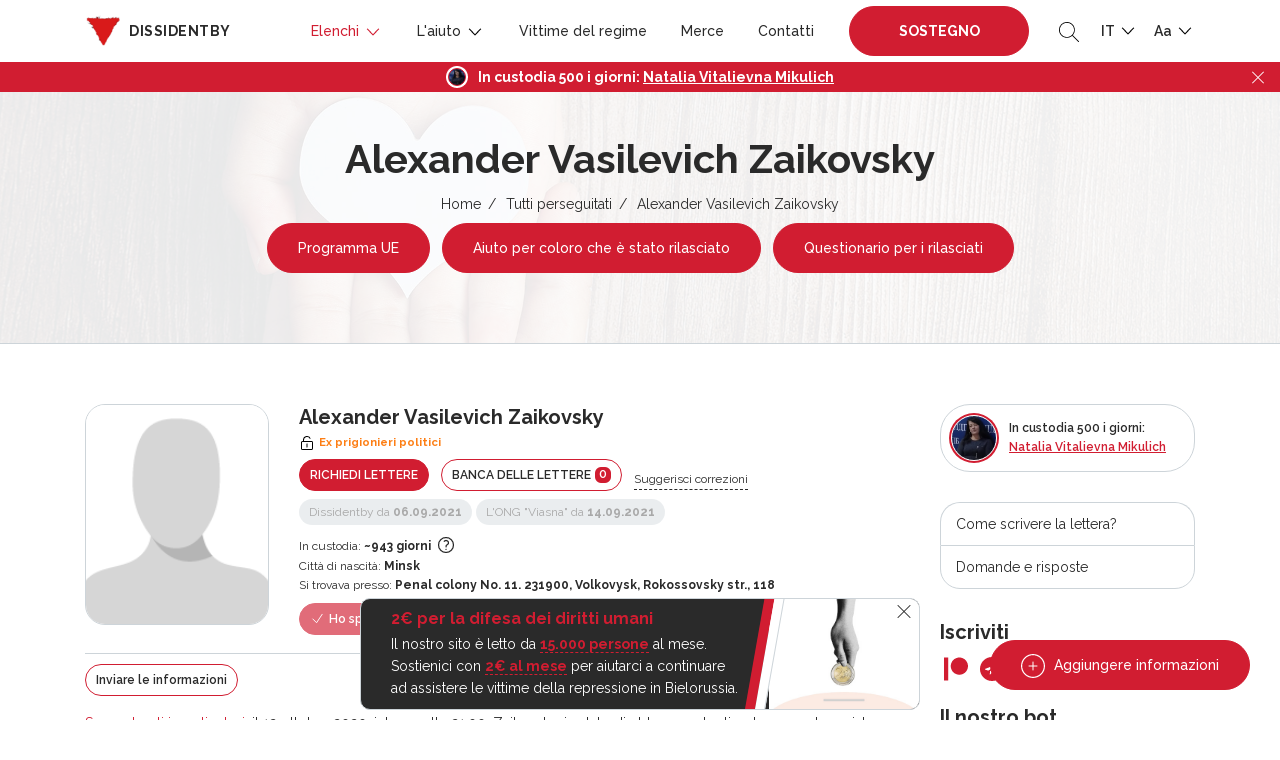

--- FILE ---
content_type: text/html; charset=UTF-8
request_url: https://dissidentby.com/it/prisoners/aleksandr-vasilevich-zaikovskii
body_size: 15591
content:
<!DOCTYPE html>
<html lang="it">
<head>
    <meta charset="utf-8">
    <meta name="viewport" content="width=device-width, initial-scale=1, maximum-scale=1.0, user-scalable=0">

    <!-- CSRF Token -->
    <meta name="csrf-token" content="GS5weS0ciyYuDeedoejE5OQQNW6pKRGjh7k6eW0c">

    <title>Alexander Vasilevich Zaikovsky — Dissidentby</title>
    <meta name="description" itemprop="description" content="Secondo gli investigatori, il 12 ottobre 2020, intorno alle 21:00, Zaikovsky, in stato di ebbrezza alcolica, ha opposto resistenza agli agenti di polizia in viale Dzerzhinsky con altre persone non identificate, li ha minacciati con violenza e ha lanciato un bicchiere di birra verso l&#039;autobus della polizia. .
Non ha ammesso la sua colpevolezza nel crimine.
Il 20 ottobre 2022, nella colonia n. 2, l&#039;esame del caso contro Alexander ai sensi della parte 1 dell&#039;art. 411 del codice penale della Repubblica di Bielorussia
Nel dicembre 2023 è stato rilasciato allo scadere della pena.">
    <meta name="keywords" itemprop="keywords" content="">
    <link rel="canonical" href="https://dissidentby.com/it/prisoners/aleksandr-vasilevich-zaikovskii"/>

    <link rel="preconnect" href="https://fonts.googleapis.com">
    <link rel="preconnect" href="https://fonts.gstatic.com" crossorigin>
    <link href="https://fonts.googleapis.com/css2?family=Raleway:wght@300;400;500;600;700&display=swap" rel="stylesheet">

    <meta property="og:title" content="Alexander Vasilevich Zaikovsky — Dissidentby" />
    <meta property="og:type" content="website" />
    <meta property="og:url" content="https://dissidentby.com/it/prisoners/aleksandr-vasilevich-zaikovskii" />
    <meta property="og:description" content="Secondo gli investigatori, il 12 ottobre 2020, intorno alle 21:00, Zaikovsky, in stato di ebbrezza alcolica, ha opposto resistenza agli agenti di polizia in viale Dzerzhinsky con altre persone non identificate, li ha minacciati con violenza e ha lanciato un bicchiere di birra verso l&#039;autobus della polizia. .
Non ha ammesso la sua colpevolezza nel crimine.
Il 20 ottobre 2022, nella colonia n. 2, l&#039;esame del caso contro Alexander ai sensi della parte 1 dell&#039;art. 411 del codice penale della Repubblica di Bielorussia
Nel dicembre 2023 è stato rilasciato allo scadere della pena." />
    <meta property="og:image" content="https://dissidentby.com/it/images/default/user.png" />
    <meta property="og:image:alt" content="Alexander Vasilevich Zaikovsky" />

    <link rel="stylesheet" href="/css/app.min.css?v=1.17.10">
        <link rel="stylesheet" href="/css/person.min.css?v=1.17.10">

    <link rel="icon" type="image/x-icon" href="/images/favicon/16.png"/>
    <link rel="icon" type="image/png" href="/images/favicon/16.png" sizes="16x16"/>
    <link rel="icon" type="image/png" href="/images/favicon/32.png" sizes="32x32"/>
    <link rel="icon" type="image/png" href="/images/favicon/96.png" sizes="96x96"/>
    <link rel="icon" type="image/png" href="/images/favicon/192.png" sizes="192x192"/>

    <link rel="apple-touch-icon" sizes="60x60" href="/images/favicon/60.png"/>
    <link rel="apple-touch-icon" sizes="120x120" href="/images/favicon/120.png"/>
    <link rel="apple-touch-icon" sizes="180x180" href="/images/favicon/180.png"/>

    <!-- Google Tag Manager -->
    <script>(function(w,d,s,l,i){w[l]=w[l]||[];w[l].push({'gtm.start':
                new Date().getTime(),event:'gtm.js'});var f=d.getElementsByTagName(s)[0],
            j=d.createElement(s),dl=l!='dataLayer'?'&l='+l:'';j.async=true;j.src=
            'https://www.googletagmanager.com/gtm.js?id='+i+dl;f.parentNode.insertBefore(j,f);
        })(window,document,'script','dataLayer','GTM-KJRN8SZ');</script>
    <!-- End Google Tag Manager -->

    <script src="/js/app.min.js?v=1.17.10"></script>
    <script src="/js/libs.min.js?v=1.17.10"></script>
    </head>
<body class="text-md">
<!-- Google Tag Manager (noscript) -->
<noscript><iframe src="https://www.googletagmanager.com/ns.html?id=GTM-KJRN8SZ" height="0" width="0" style="display:none;visibility:hidden"></iframe></noscript>
<!-- End Google Tag Manager (noscript) -->

<div class="header-placeholder"></div>
<header>
    <div class="container d-flex justify-content-between align-items-center">
        <div class="logo">
            <a href="https://dissidentby.com/it"><img data-src="/images/logo.png" src="/images/pixel.gif" alt="dissidentby" class="lazy mr-0 mr-md-2" /><span class="d-none d-xl-inline">dissidentby</span></a>
        </div>
        <div class="header-nav d-flex align-items-center">
            <a class="nav-btn btn-primary pulse-btn d-lg-none text-uppercase font-weight-bolder" href="https://dissidentby.com/it/support">Sostegno </a>
            <nav>
                <div class="container">
                    <div class="position-relative d-flex align-items-center justify-content-between">
                        <button type="button" class="back-menu d-lg-none"></button>
                        <button type="button" class="close-menu d-lg-none"></button>
                    </div>
                </div>
                <ul class="menu">
                    <li class=" active">
                        <span>
                            Elenchi
                            <svg id="Layer_1" style="enable-background:new 0 0 512 512;" version="1.1" viewBox="0 0 512 512" xml:space="preserve" xmlns="http://www.w3.org/2000/svg" xmlns:xlink="http://www.w3.org/1999/xlink"><polygon points="396.6,160 416,180.7 256,352 96,180.7 115.3,160 256,310.5 "/></svg>
                        </span>
                        <ul class="secondary-menu">
                            <li class="">
                                <a href="https://dissidentby.com/it/political">Prigionieri politici</a>
                            </li>
                            <li class="">
                                <a href="https://dissidentby.com/it/persecutions">Perseguitati per motivi politici</a>
                            </li>
                            <li class="">
                                <a href="https://dissidentby.com/it/potential">Potenziali persecuzione</a>
                            </li>
                            <li class=" active">
                                <a href="https://dissidentby.com/it/prisoners">Tutti perseguitati</a>
                            </li>
                            <li class="">
                                <a href="https://dissidentby.com/it/released">Persecuzione completato</a>
                            </li>
                            <li>
                                <a href="https://stat.dissidentby.com" target="_blank">Statistiche</a>
                            </li>
                            <li class="">
                                <a href="https://dissidentby.com/it/administratives">Affari amministrativi</a>
                            </li>
                            <li class="">
                                <a href="https://dissidentby.com/it/punishers">Coinvolto nella repressione</a>
                            </li>
                            <li class="">
                                <a href="https://dissidentby.com/it/feed">Aggiornamento dei dati</a>
                            </li>
                            <li class="">
                                <a href="https://dissidentby.com/it/unknown">Cerchiamo le informazioni</a>
                            </li>
                        </ul>
                    </li>
                    <li class="">
                        <span>
                            L&#039;aiuto
                            <svg id="Layer_1" style="enable-background:new 0 0 512 512;" version="1.1" viewBox="0 0 512 512" xml:space="preserve" xmlns="http://www.w3.org/2000/svg" xmlns:xlink="http://www.w3.org/1999/xlink"><polygon points="396.6,160 416,180.7 256,352 96,180.7 115.3,160 256,310.5 "/></svg>
                        </span>
                        <ul class="secondary-menu">
                            <li class="">
                                <a href="https://dissidentby.com/it/released-help">Aiuto per coloro che è stato rilasciato</a>
                            </li>
                            <li class="">
                                <a href="https://dissidentby.com/it/letter">Spedire una lettera</a>
                            </li>
                            <li class="">
                                <a href="https://dissidentby.com/it/letter/bank">Banca delle lettere</a>
                            </li>
                            <li class="">
                                <a href="https://dissidentby.com/it/parcels">Costruttore di pacchi</a>
                            </li>
                            <li class="">
                                <a href="https://dissidentby.com/it/guardians">guardiani</a>
                            </li>
                            <li class="">
                                <a href="https://dissidentby.com/it/categories">Categorie dell&#039;aiuto</a>
                            </li>
                            <li class="">
                                <a href="https://dissidentby.com/it/advertisement">Annunci</a>
                            </li>
                            <li class="">
                                <a href="https://dissidentby.com/it/job">Ricerca di lavoro</a>
                            </li>
                            <li class="">
                                <a href="https://dissidentby.com/it/faq">Domande e risposte</a>
                            </li>
                        </ul>
                    </li>
                    <li class="">
                        <a href="https://dissidentby.com/it/victims">Vittime del regime</a>
                    </li>
                    <li class="">
                        <a href="https://dissidentby.com/it/products">Merce</a>
                    </li>
                    <li class="">
                        <a href="https://dissidentby.com/it/contacts">Contatti</a>
                    </li>
                    <li class="ml-3 mr-2 support-btn ">
                        <a class="nav-btn btn-primary pulse-btn text-uppercase font-weight-bolder" href="https://dissidentby.com/it/support">Sostegno </a>
                    </li>
                </ul>
            </nav>
            <button type="button" class="toggle-search ml-2 ml-md-3">
                <svg version="1.1" id="Layer_1" xmlns="http://www.w3.org/2000/svg" xmlns:xlink="http://www.w3.org/1999/xlink" x="0px" y="0px"
                     viewBox="0 0 512 512" style="enable-background:new 0 0 512 512;" xml:space="preserve">
                    <path d="M508.875,493.792L353.089,338.005c32.358-35.927,52.245-83.296,52.245-135.339C405.333,90.917,314.417,0,202.667,0
                            S0,90.917,0,202.667s90.917,202.667,202.667,202.667c52.043,0,99.411-19.887,135.339-52.245l155.786,155.786
                            c2.083,2.083,4.813,3.125,7.542,3.125c2.729,0,5.458-1.042,7.542-3.125C513.042,504.708,513.042,497.958,508.875,493.792z
                            M202.667,384c-99.979,0-181.333-81.344-181.333-181.333S102.688,21.333,202.667,21.333S384,102.677,384,202.667
                            S302.646,384,202.667,384z"/>
                </svg>
            </button>
            <ul class="menu-dropdown-list ml-2 ml-md-3">
                <li>
                    <span class="text-uppercase">
                        it
                        <svg id="Layer_1" style="enable-background:new 0 0 512 512;" version="1.1" viewBox="0 0 512 512" xml:space="preserve" xmlns="http://www.w3.org/2000/svg" xmlns:xlink="http://www.w3.org/1999/xlink"><polygon points="396.6,160 416,180.7 256,352 96,180.7 115.3,160 256,310.5 "/></svg>
                    </span>
                    <ul class="menu-dropdown-secondary lang-menu-dropdown">
                                                    <li>
                                <a rel="alternate" class="" hreflang="ru" href="https://dissidentby.com/ru/prisoners/aleksandr-vasilevich-zaikovskii">
                                    RU
                                </a>
                            </li>
                                                    <li>
                                <a rel="alternate" class="" hreflang="by" href="https://dissidentby.com/by/prisoners/aleksandr-vasilevich-zaikovskii">
                                    BY
                                </a>
                            </li>
                                                    <li>
                                <a rel="alternate" class="" hreflang="en" href="https://dissidentby.com/en/prisoners/aleksandr-vasilevich-zaikovskii">
                                    EN
                                </a>
                            </li>
                                                    <li>
                                <a rel="alternate" class="" hreflang="pl" href="https://dissidentby.com/pl/prisoners/aleksandr-vasilevich-zaikovskii">
                                    PL
                                </a>
                            </li>
                                                    <li>
                                <a rel="alternate" class="active" hreflang="it" href="https://dissidentby.com/it/prisoners/aleksandr-vasilevich-zaikovskii">
                                    IT
                                </a>
                            </li>
                                            </ul>
                </li>
            </ul>
            <ul class="menu-dropdown-list ml-2 ml-md-3">
                <li>
                    <span>
                        Aa
                        <svg id="Layer_1" style="enable-background:new 0 0 512 512;" version="1.1" viewBox="0 0 512 512" xml:space="preserve" xmlns="http://www.w3.org/2000/svg" xmlns:xlink="http://www.w3.org/1999/xlink"><polygon points="396.6,160 416,180.7 256,352 96,180.7 115.3,160 256,310.5 "/></svg>
                    </span>
                    <ul class="menu-dropdown-secondary">
                        <li>
                            <button class="change-text-size text-md-btn active" type="button" data-class="text-md">Aa</button>
                        </li>
                        <li>
                            <button class="change-text-size text-lg-btn " type="button" data-class="text-lg">Aa</button>
                        </li>
                        <li>
                            <button class="change-text-size text-xl-btn " type="button" data-class="text-xl">Aa</button>
                        </li>
                    </ul>
                </li>
            </ul>
            <button type="button" class="mobile-menu-toggle ml-2 d-lg-none">
                <span></span>
            </button>
        </div>
    </div>

    <div class="memory memory--fixed">
        <div class="memory--content"></div>
        <button class="memory--close"></button>
    </div>
</header>
<form action="https://dissidentby.com/it/prisoners" class="main-search lang-it" method="GET">
    <div class="position-relative">
        <input type="text" name="search" placeholder="Cerca..." tabindex="-1" autocomplete="off" />
        <button type="submit">
            <svg version="1.1" id="Layer_1" xmlns="http://www.w3.org/2000/svg" xmlns:xlink="http://www.w3.org/1999/xlink" x="0px" y="0px"
                 viewBox="0 0 512 512" style="enable-background:new 0 0 512 512;" xml:space="preserve">
                <path d="M508.875,493.792L353.089,338.005c32.358-35.927,52.245-83.296,52.245-135.339C405.333,90.917,314.417,0,202.667,0
                        S0,90.917,0,202.667s90.917,202.667,202.667,202.667c52.043,0,99.411-19.887,135.339-52.245l155.786,155.786
                        c2.083,2.083,4.813,3.125,7.542,3.125c2.729,0,5.458-1.042,7.542-3.125C513.042,504.708,513.042,497.958,508.875,493.792z
                        M202.667,384c-99.979,0-181.333-81.344-181.333-181.333S102.688,21.333,202.667,21.333S384,102.677,384,202.667
                        S302.646,384,202.667,384z"/>
            </svg>
        </button>
    </div>
</form>

<main id="app">
    <div id="breadcrumbs" class="header-with-image">
        <img src="/images/pixel.gif" data-src="/images/heart-bg.jpg" class="lazy bg-image" alt="dissidentby.com">

        <div class="container text-center">
            <h1 class="h2 mb-2">Alexander Vasilevich Zaikovsky</h1>
            <ul>
                                                            <li><a href="https://dissidentby.com/it">Home</a></li>
                                                                                <li><a href="https://dissidentby.com/it/prisoners">Tutti perseguitati</a></li>
                                                                                <li>Alexander Vasilevich Zaikovsky</li>
                                                </ul>
            
            
            
            
            
                            <a href="https://eu4belarus.info/grants02-ex-politicalprisoners-ru/" data-gtm-click="es-grant-link" target="_blank" class="btn pulse-btn btn-primary btn-md-sm mt-2 mx-1">Programma UE</a>
                <a href="https://docs.google.com/forms/d/1uz4cDW-noP5Zo1h0RY8zL0fCM118ji9JH7fH49pbA58/viewform" data-gtm-click="released-help-link" target="_blank" class="btn btn-primary btn-md-sm mt-2 mx-1">Aiuto per coloro che è stato rilasciato</a>
                                    <a href="https://dissidentby.com/it/forms/release" data-gtm-click="released-form-link" class="btn btn-primary btn-md-sm mt-2 mx-1">Questionario per i rilasciati</a>
                                                </div>
    </div>
        <div class="container min-400">
        <div class="row">
            <div class="col-lg-8 col-xl-9">
                <div itemscope itemtype="https://schema.org/Person" class="person-item  person-item-card success" data-needs="[]">
    <div class="row">
        <div class="col-md-3 col-4 image-col">
                                                            <div class="image-wrapper">
                        <img data-src="/images/default/user.png" src="/images/pixel.gif" class="lazy" alt="Alexander Vasilevich Zaikovsky">
                    </div>
                            
            
                    </div>
        <div class="col-md-9 col-8">
            <div class="d-flex flex-wrap align-items-center ">
                                    <h5 class="mr-2 mb-0 person-name" itemprop="name">Alexander Vasilevich Zaikovsky</h5>
                
                            </div>

            <small class="font-weight-bold warning-text d-flex align-items-center mb-2 mt-1 status-icon">
        <svg class="mr-1" width="16px" height="16px" viewBox="0 0 1024 1024" xmlns="http://www.w3.org/2000/svg"><path fill="#000000" d="M224 448a32 32 0 0 0-32 32v384a32 32 0 0 0 32 32h576a32 32 0 0 0 32-32V480a32 32 0 0 0-32-32H224zm0-64h576a96 96 0 0 1 96 96v384a96 96 0 0 1-96 96H224a96 96 0 0 1-96-96V480a96 96 0 0 1 96-96z"/><path fill="#000000" d="M512 544a32 32 0 0 1 32 32v192a32 32 0 1 1-64 0V576a32 32 0 0 1 32-32zm178.304-295.296A192.064 192.064 0 0 0 320 320v64h352l96 38.4V448H256V320a256 256 0 0 1 493.76-95.104l-59.456 23.808z"/></svg> <span itemprop="jobTitle">Ex prigionieri politici</span>
    </small>

                            <div class="d-xs-flex align-items-center">
                                        
                                            <a href="#request-letter-modal" rel="nofollow" class="modal-action-id btn btn-sm btn-primary d-inline-block mb-2 mr-sm-2 text-uppercase" data-id="1105">Richiedi lettere</a>
                    
                    <a href="https://dissidentby.com/it/letter/bank?id=1105" class="btn btn-sm btn-outline-primary d-inline-block mb-2 mr-sm-2 text-uppercase">Banca delle lettere <span class="counter">0</span></a>
                                            <button type="button" data-url="https://dissidentby.com/it/translation/prisoner/1105" class="d-none d-md-inline-block ajax-click mb-2 translate-button small">Suggerisci correzioni</button>
                                    </div>

                                <div class="d-flex small align-items-center flex-wrap mb-2">
                                            <button type="button" disabled class="label mr-1 mb-1 success modal-reason">Dissidentby da <b>06.09.2021</b></button>
                                                    <button type="button" disabled class="label mr-1 mb-1 success" data-toggle="tooltip" data-placement="top" title="Riconoscimento dello status del prigioniero politico di ONG &quot;Viasna&quot;">L&#039;ONG &quot;Viasna&quot; da <b>14.09.2021</b></button>
                                                            </div>
                                    <div class="row">
                                    <div class="col-12">
                        <div class="small small-days">
                            <svg width="16" height="16" class="card-icon d-md-none" viewBox="0 0 16 16" fill="none" xmlns="http://www.w3.org/2000/svg">
                                <path fill-rule="evenodd" clip-rule="evenodd" d="M12 2.66668H12.6667C13.4 2.66668 14 3.26668 14 4.00001V8H12.6667V6.66668H3.33333V13.3333H8V14.6667H3.33333C2.97971 14.6667 2.64057 14.5262 2.39052 14.2762C2.14048 14.0261 2 13.687 2 13.3333L2.00667 4.00001C2.00667 3.26668 2.59333 2.66668 3.33333 2.66668H4V1.33334H5.33333V2.66668H10.6667V1.33334H12V2.66668ZM8 10.6667V12H7.33333V10.6667H8ZM4.66667 8.00001V9.33334H6V8.00001H4.66667ZM7.33333 9.33334H8.66667V8.00001H7.33333V9.33334ZM4.66667 10.6667V12H6V10.6667H4.66667Z" fill="#2A2A2A"/>
                                <path fill-rule="evenodd" clip-rule="evenodd" d="M10 11C9.44772 11 9 11.4477 9 12V14C9 14.5523 9.44772 15 10 15H14C14.5523 15 15 14.5523 15 14V12C15 11.4477 14.5523 11 14 11H10ZM12.5 12.5H11.5V14H12.5V12.5Z" fill="#2A2A2A"/>
                                <path d="M13.5 11.5V10C13.5 9.44772 13.0523 9 12.5 9H11.5C10.9477 9 10.5 9.44772 10.5 10V11.5" stroke="#2A2A2A"/>
                            </svg>
                            <span class="d-none d-md-inline">In custodia:</span> <b class="mobile-thin">~943 giorni</b>
                            <button type="button" data-toggle="tooltip" class="icon-tooltip" data-placement="top" data-html="true" title="" data-original-title="da ~&lt;b&gt;15.05.2021&lt;/b&gt; a ~&lt;b&gt;14.12.2023&lt;/b&gt;">
                                <svg xmlns="http://www.w3.org/2000/svg" fill="none" viewBox="0 0 24 24" stroke-width="1.5" stroke="currentColor" class="w-6 h-6">
                                    <path stroke-linecap="round" stroke-linejoin="round" d="M9.879 7.519c1.171-1.025 3.071-1.025 4.242 0 1.172 1.025 1.172 2.687 0 3.712-.203.179-.43.326-.67.442-.745.361-1.45.999-1.45 1.827v.75M21 12a9 9 0 11-18 0 9 9 0 0118 0zm-9 5.25h.008v.008H12v-.008z" />
                                </svg>
                            </button>
                        </div>
                    </div>
                                                                    <div class="col-12">
                        <div class="small">
                            <svg width="15" height="14" class="card-icon d-md-none" viewBox="0 0 15 14" fill="none" xmlns="http://www.w3.org/2000/svg">
                                <path d="M6 13.125V8.49265H9V13.125H12.75V6.94853H15L7.5 0L0 6.94853H2.25V13.125H6Z" fill="#2A2A2A"/>
                            </svg>
                            <span class="d-none d-md-inline">Città di nascità:</span> <b class="mobile-thin" itemprop="birthPlace">Minsk</b>
                        </div>
                    </div>
                                                
                
                            </div>

            
                            <div class="small">
                    <svg width="16" height="12" class="card-icon d-md-none" viewBox="0 0 16 12" fill="none" xmlns="http://www.w3.org/2000/svg">
                        <path d="M14 3.33333V2.66667L12 4L10 2.66667V3.33333L12 4.66667L14 3.33333ZM14.6667 0H1.33333C0.6 0 0 0.6 0 1.33333V10.6667C0 11.4 0.6 12 1.33333 12H14.6667C15.4 12 15.9933 11.4 15.9933 10.6667L16 1.33333C16 0.6 15.4 0 14.6667 0ZM5.33333 2C6.44 2 7.33333 2.89333 7.33333 4C7.33333 5.10667 6.44 6 5.33333 6C4.22667 6 3.33333 5.10667 3.33333 4C3.33333 2.89333 4.22667 2 5.33333 2ZM9.33333 10H1.33333V9.33333C1.33333 8 4 7.26667 5.33333 7.26667C6.66667 7.26667 9.33333 8 9.33333 9.33333V10ZM14.6667 6H9.33333V2H14.6667V6Z" fill="#2A2A2A"/>
                    </svg>
                    <span>Si trovava presso:</span> <b class="d-md-none mobile-thin">Colonia Penale nr.11</b><b class="d-none d-md-inline mobile-thin">Penal colony No. 11. 231900, Volkovysk, Rokossovsky str., 118</b>
                </div>
            
                            <div class="d-flex flex-wrap align-items-center mt-2">
                                            <div class="btn btn-sm btn-primary mr-2 mb-2 disabled">
                            <svg xmlns="http://www.w3.org/2000/svg" fill="none" viewBox="0 0 24 24" stroke-width="1.5" stroke="currentColor" class="w-6 h-6">
                                <path stroke-linecap="round" stroke-linejoin="round" d="M4.5 12.75l6 6 9-13.5" />
                            </svg>
                            Ho spedito
                        </div>
                        <span class="send-count mb-2 mr-4">
                            <b>&lt; 10</b>
                        </span>
                                                    <div class="label label__lg label__success mb-2 ">In libertà</div>
                                                                                    </div>
            
                    </div>
        <div class="col-12">
            <div class="person-content">
    <div class="d-flex flex-column flex-md-row justify-content-between align-items-start align-items-md-center">
        <div class="send-info-block d-flex justify-content-md-start justify-content-between align-items-center">
            <a href="#news-modal" class="news-btn-modal btn btn-sm btn-outline-primary d-inline-block mb-2 mr-md-3" data-id="1105">Inviare le informazioni</a>
                            <button type="button" data-url="https://dissidentby.com/it/translation/prisoner/1105" class="d-md-none d-inline-block ajax-click mb-2 translate-button small">Correggi la traduzione</button>
                    </div>
                            <div class="small d-flex align-items-center flex-wrap">
                                    <button type="button" class="article label label__dashed mr-3  mb-2" data-toggle="tooltip" data-placement="top" title="Violenza o minaccia di violenza contro il pubblico ufficiale">Art.364</button>
                                    <button type="button" class="article label label__dashed mr-3 warning mb-2" data-toggle="tooltip" data-placement="top" title="Sfida maligna">Arte. 411</button>
                                    <button type="button" class="article label label__dashed  warning mb-2" data-toggle="tooltip" data-placement="top" title="Disobbedienza dolosa alle esigenze dell&#039;amministrazione di un istituto correzionale">art. 411 p. 1</button>
                            </div>
            </div>

    
            <div class="mt-2 underline-content " itemprop="description">
            <p><a href="http://spring96.org/ru/news/104859" target="_blank" rel="noopener">Secondo gli investigatori,</a> il 12 ottobre 2020, intorno alle 21:00, Zaikovsky, in stato di ebbrezza alcolica, ha opposto resistenza agli agenti di polizia in viale Dzerzhinsky con altre persone non identificate, li ha minacciati con violenza e ha lanciato un bicchiere di birra verso l'autobus della polizia. .</p>
<p>Non ha ammesso la sua colpevolezza nel crimine.</p>
<p>Il 20 ottobre 2022, nella colonia n. 2, l'esame del caso contro Alexander ai sensi della parte 1 dell'art. 411 del codice penale della Repubblica di Bielorussia</p>
<p><strong>Nel dicembre 2023 &egrave; stato rilasciato allo scadere della pena.</strong></p>
        </div>
    
    
    <div class="">
        <p class="d-flex flex-wrap align-items-center mt-2">
                                                        </p>
    </div>
</div>

<div class="person-content person-verdict-content  underline-content ">
                    <div class='verdict__item verdict__item--first'><div class='verdict__title'>Sentenza del tribunale 07.09.2021</div>2 anni di reclusione in una colonia del regime generale.</div><div class='verdict__item verdict__item--first'><div class='verdict__title'>Sentenza del tribunale 20.12.2022</div>1 anno di reclusione in una colonia del regime rigoroso.</div>
        
            </div>
        </div>
    </div>
</div>

                

                <div id="how-to" class="modal-size-md mfp-hide">
    <h4>Come scrivere la lettera?</h4>
    <p>✏️&nbsp;Una cartolina con le parole di sostegno (una poesia del vosto autore preferito, il testo di una canzone o con una citazione), una cosa semplice e quasi banale, sarà di vitale importanza per chi sta in prigione.</p>
    <p>✏️&nbsp;Episodi dalla vostra vita. Se una persona si trova in prigione a lungo, isolato dal mondo esterno, allora ogni episodio tratto dalla vostra vita quotidiana può essere per lui un collegamento con l&#039;esterno. Le vostre facende quotidiane e gli eventi vissuti da voi sono molto più interessanti delle sbarre di un carcere.</p>
    <p>✏️&nbsp;È importante condividere le notizie. Menziona gli avvenimenti più significativi e interessanti, a seconda degli interessi del tuo interlocutore.</p>
    <p>✍️️&nbsp;Ricordatevi che ogni lettera è sottoposta alla censura. Ciò significa che le tvostre lettere vengono lette da persone estranee interessate a limitare le informazioni che arrivano al detenuto e usarle contro di lui o voi. </p>
    <h4>Per questo cercate di evitare:</h4>
    <p class="mb-0">👉️️&nbsp;dichiarazioni sui temi politici<br/>
        👉&nbsp;dichiarazioni e opinioni sulle autorità<br/>
        👉&nbsp;linguaggio volgare<br/>
        👉&nbsp;discussioni sulle circostanze del procidemento penale del detenuto
    </p>
</div>

                                    <div class="mt-5">
                        <h5 class="owl-title">Coinvolto nella repressione</h5>
                        <div class="punisher-carousel owl-carousel owl-theme">
                                                            <a href="https://dissidentby.com/it/punishers/4e0f8e1f-8ddc-4ce2-9c83-e0d130cc0bda" class="item row align-items-center align-items-md-start">
    <div class="col-xl-3 col-4">
        <div class="image-wrapper">
            <img data-src="/assets/judge/small/658838b438c87.jpg" class="owl-lazy" alt="Julia Cheslavovna Gustyr">
        </div>
    </div>
    <div class="col-xl-9 col-8 pl-0">
        <div class="mt-1 name"><b>Julia Cheslavovna Gustyr</b></div>

        <div class="d-flex align-items-center mt-1 mb-1">
                            <div class="label label__sm label__danger mr-2">Giudici</div>
                                        <div class="label label__sm">14 gennaio 1984</div>
                    </div>

                    <div class="punisher__about">Posto: <b>Tribunale del distretto centrale di Minsk</b></div>
                            <div class="punisher__about">Tipo: <b>Tribunale di primo grado</b></div>
                            <div class="punisher__about">Data: <b>07.09.2021</b></div>
            </div>
</a>
                                                            <a href="https://dissidentby.com/it/punishers/54a43c1e-d5fa-45ed-8d24-250373780f67" class="item row align-items-center align-items-md-start">
    <div class="col-xl-3 col-4">
        <div class="image-wrapper">
            <img data-src="/assets/judge/small/6618fca2a69a0.jpg" class="owl-lazy" alt="Basil Aleksandrovich Galkovsky">
        </div>
    </div>
    <div class="col-xl-9 col-8 pl-0">
        <div class="mt-1 name"><b>Basil Aleksandrovich Galkovsky</b></div>

        <div class="d-flex align-items-center mt-1 mb-1">
                            <div class="label label__sm label__danger mr-2">Giudici</div>
                                        <div class="label label__sm">12 ottobre 1979</div>
                    </div>

                    <div class="punisher__about">Posto: <b>IK-2</b></div>
                            <div class="punisher__about">Tipo: <b>Tribunale di primo grado</b></div>
                            <div class="punisher__about">Data: <b>20.12.2022</b></div>
            </div>
</a>
                                                            <a href="https://dissidentby.com/it/punishers/d3cc266f-0da1-4e6f-8e8a-0956c1373dbd" class="item row align-items-center align-items-md-start">
    <div class="col-xl-3 col-4">
        <div class="image-wrapper">
            <img data-src="/assets/judge/small/689dfdd57851e.jpg" class="owl-lazy" alt="Dmitry Rudolfovich Shinvize">
        </div>
    </div>
    <div class="col-xl-9 col-8 pl-0">
        <div class="mt-1 name"><b>Dmitry Rudolfovich Shinvize</b></div>

        <div class="d-flex align-items-center mt-1 mb-1">
                            <div class="label label__sm label__danger mr-2">Sorveglianti</div>
                                        <div class="label label__sm">9 gennaio 1981</div>
                    </div>

                    <div class="punisher__about">Posto: <b>Colonia Penale nr.2</b></div>
                            <div class="punisher__about">Tipo: <b>Agente penitenziario</b></div>
                    </div>
</a>
                                                    </div>
                    </div>
                
                
                
                
                
                                    <div class="mt-5">
                        <div class="owl-title d-flex align-items-center flex-wrap mb-4">
                            <h5 class="mb-1 mr-4">Sostieni le promozioni</h5>
                            <a href="#gallery-modal" rel="nofollow" class="modal-text modal-id small" data-id="1105">Aggiungi un&#039;immagine</a>
                        </div>
                        <div class="action-carousel popup-gallery owl-carousel owl-theme">
                                                            <a href="/assets/gallery/orig/6394bc4320be2.jpg" data-alt="Боровляны">
                                    <span class="action-image">
                                        <img data-src="/assets/gallery/small/6394bc4320be2.jpg" class="owl-lazy" alt="Боровляны" />
                                    </span>
                                    <span class="action-text">Боровляны</span>
                                </a>
                                                            <a href="/assets/gallery/orig/6394bc1da2070.jpg" data-alt="Витебск">
                                    <span class="action-image">
                                        <img data-src="/assets/gallery/small/6394bc1da2070.jpg" class="owl-lazy" alt="Витебск" />
                                    </span>
                                    <span class="action-text">Витебск</span>
                                </a>
                                                    </div>
                    </div>
                            </div>

            <div id="sidebar" class="col-lg-4 col-xl-3 mt-4 mt-lg-0">
                <div class="memory memory--sidebar memory--small">
    <div class="memory--content"></div>
</div>

<ul class="sidebar-nav">
            <li><a href="#how-to" class="modal-text-click">Come scrivere la lettera?</a></li>
        <li><a href="https://dissidentby.com/it/faq">Domande e risposte</a></li>
    </ul>

<h3 class="mb-2 h5">Iscriviti</h3>
<ul class="social">
    <li>
        <a href="https://www.patreon.com/dissidentby" data-gtm="patreon" target="_blank" class="patreon gtm-click">
            <svg id="Bold" enable-background="new 0 0 24 24" viewBox="0 0 24 24" xmlns="http://www.w3.org/2000/svg"><path d="m0 .5h4.219v23h-4.219z"/><path d="m15.384.5c-4.767 0-8.644 3.873-8.644 8.633 0 4.75 3.877 8.61 8.644 8.61 4.754 0 8.616-3.865 8.616-8.61 0-4.759-3.863-8.633-8.616-8.633z"/></svg>
        </a>
    </li>
    <li>
        <a href="https://t.me/dissidentby" target="_blank" class="telegram">
            <svg enable-background="new 0 0 24 24" viewBox="0 0 24 24" xmlns="http://www.w3.org/2000/svg"><circle cx="12" cy="12" fill="#039be5" r="12"/><path d="m5.491 11.74 11.57-4.461c.537-.194 1.006.131.832.943l.001-.001-1.97 9.281c-.146.658-.537.818-1.084.508l-3-2.211-1.447 1.394c-.16.16-.295.295-.605.295l.213-3.053 5.56-5.023c.242-.213-.054-.333-.373-.121l-6.871 4.326-2.962-.924c-.643-.204-.657-.643.136-.953z" fill="#fff"/></svg>
        </a>
    </li>
    <li>
        <a href="https://www.facebook.com/firecopstk" target="_blank" class="facebook">
            <svg xmlns="http://www.w3.org/2000/svg" id="Layer_1" data-name="Layer 1" viewBox="0 0 30 30"><path id="Facebook" class="cls-1" d="M17.246,29.5V16.273h4.438l.666-5.157h-5.1V7.825c0-1.493.413-2.51,2.555-2.51h2.728V.7A37.045,37.045,0,0,0,18.553.5c-3.936,0-6.631,2.4-6.631,6.814v3.8H7.471v5.157h4.451V29.5Z"></path></svg>
        </a>
    </li>
    <li>
        <a href="https://www.instagram.com/im_dissidentby/" target="_blank" class="instagram">
            <svg xmlns="http://www.w3.org/2000/svg" id="Layer_1" data-name="Layer 1" viewBox="0 0 30 30"><g id="Instagram"><path d="M29.426,9.025a10.6,10.6,0,0,0-.674-3.519,7.432,7.432,0,0,0-4.244-4.244A10.629,10.629,0,0,0,20.989.588C19.437.514,18.944.5,15.006.5S10.575.514,9.028.582a10.628,10.628,0,0,0-3.519.674A7.085,7.085,0,0,0,2.936,2.934,7.142,7.142,0,0,0,1.265,5.5,10.623,10.623,0,0,0,.591,9.019C.517,10.572.5,11.065.5,15s.017,4.431.085,5.978A10.6,10.6,0,0,0,1.259,24.5,7.432,7.432,0,0,0,5.5,28.744a10.635,10.635,0,0,0,3.519.674c1.547.068,2.04.085,5.978.085s4.431-.017,5.978-.085a10.6,10.6,0,0,0,3.519-.674A7.422,7.422,0,0,0,28.741,24.5a10.635,10.635,0,0,0,.674-3.519c.068-1.547.085-2.04.085-5.978S29.494,10.572,29.426,9.025ZM26.814,20.867a7.954,7.954,0,0,1-.5,2.692,4.816,4.816,0,0,1-2.754,2.754,7.989,7.989,0,0,1-2.692.5c-1.53.068-1.988.085-5.859.085s-4.334-.017-5.859-.085a7.952,7.952,0,0,1-2.691-.5,4.786,4.786,0,0,1-2.748-2.748,7.956,7.956,0,0,1-.5-2.692c-.068-1.53-.085-1.989-.085-5.859s.017-4.335.085-5.859a7.92,7.92,0,0,1,.5-2.691A4.4,4.4,0,0,1,4.8,4.8,4.5,4.5,0,0,1,6.467,3.716a7.949,7.949,0,0,1,2.691-.5c1.53-.068,1.989-.085,5.859-.085s4.335.017,5.859.085a7.914,7.914,0,0,1,2.691.5A4.448,4.448,0,0,1,25.233,4.8a4.51,4.51,0,0,1,1.083,1.666,7.982,7.982,0,0,1,.5,2.691c.068,1.53.085,1.989.085,5.859S26.882,19.338,26.814,20.867Z"></path><path d="M15.006,7.552A7.451,7.451,0,1,0,22.457,15,7.452,7.452,0,0,0,15.006,7.552Zm0,12.284A4.833,4.833,0,1,1,19.839,15,4.834,4.834,0,0,1,15.006,19.836Z"></path><path d="M24.491,7.257a1.74,1.74,0,1,1-1.74-1.739A1.74,1.74,0,0,1,24.491,7.257Z"></path></g></svg>
        </a>
    </li>
    <li>
        <a href="https://www.youtube.com/channel/UCuBsfb6SNhL8jvmRfVDaH8A" target="_blank" class="youtube">
            <svg xmlns="http://www.w3.org/2000/svg" id="Layer_1" data-name="Layer 1" viewBox="0 0 30 30"><path id="Youtube" d="M28.9,8.025a3.63,3.63,0,0,0-2.555-2.556C24.077,4.848,15,4.848,15,4.848s-9.078,0-11.347.6A3.707,3.707,0,0,0,1.1,8.025,38.293,38.293,0,0,0,.5,15a38.15,38.15,0,0,0,.6,6.975,3.634,3.634,0,0,0,2.556,2.556c2.293.621,11.347.621,11.347.621s9.077,0,11.347-.6A3.634,3.634,0,0,0,28.9,22a38.293,38.293,0,0,0,.6-6.975A36.3,36.3,0,0,0,28.9,8.025ZM12.11,19.348v-8.7L19.658,15Z"></path></svg>
        </a>
    </li>
    <li>
        <a href="https://twitter.com/dissident_tweet" target="_blank" class="twitter">
            <svg xmlns="http://www.w3.org/2000/svg" viewBox="0 0 512 512"><path d="M389.2 48h70.6L305.6 224.2 487 464H345L233.7 318.6 106.5 464H35.8L200.7 275.5 26.8 48H172.4L272.9 180.9 389.2 48zM364.4 421.8h39.1L151.1 88h-42L364.4 421.8z"/></svg>
        </a>
    </li>
</ul>
<h3 class="mb-2 mt-4 h5">Il nostro bot</h3>
<a href="https://t.me/dissidentby_bot" target="_blank">@dissidentby_bot</a>
            </div>
        </div>
    </div>

    <div id="birthday-modal" class="modal-size-md mfp-hide"></div>
    <div id="public-letter-modal" class="modal-size-md mfp-hide"></div>
</main>

<div id="subscribe" class="subscribe">
    <div class="row subscribe__bg">
        <div class="col-md-7 subscribe__bg-color"></div>
        <div class="col-md-5 subscribe__image"></div>
    </div>
    <div class="container subscribe__container">
        <div class="row">
            <div class="col-md-7 subscribe__container-form">
                <h3 class="h2 mb-3">Unisciti alla nostra comunità</h3>
                <p class="h5 font-weight-normal">👉 Sii in prima linea per aiutare, ricevi notizie esclusive e condividi il tuo supporto.</p>
                <form action="https://dissidentby.com/it/forms/subscribe" data-gtm="subscribe" class="ajax-form personal-error-message">
                    <div class="msg-block skip-error"></div>
                    <div class="d-flex flex-nowrap">
                        <div class="flex-fill hide-success">
                            <input name="email" type="email" required placeholder="Indirizzo e-mail" class="form-control" />
                        </div>
                        <button type="submit" class="btn btn-dark hide-success">Iscriviti</button>
                    </div>
                </form>
            </div>
        </div>
    </div>
</div>

<footer>
    <div class="container">
        <div class="d-flex flex-column justify-content-between align-items-center">
            <div class="mb-3 mt-3">Il nostro bot: <a href="https://t.me/dissidentby_bot" target="_blank">@dissidentby_bot</a></div>
            <ul class="menu mb-3 text-center text-xl-left">
                <li><a href="https://dissidentby.com/it">Home</a></li>
                <li><a href="https://dissidentby.com/it/political">Prigionieri politici</a></li>
                <li><a href="https://dissidentby.com/it/advertisement">Annunci</a></li>
                <li><a href="https://dissidentby.com/it/job">Ricerca di lavoro</a></li>
                <li><a href="https://dissidentby.com/it/victims">Vittime del regime</a></li>
                <li><a href="https://dissidentby.com/it/support">Sostegno </a></li>
            </ul>
            <ul class="social">
    <li>
        <a href="https://www.patreon.com/dissidentby" data-gtm="patreon" target="_blank" class="patreon gtm-click">
            <svg id="Bold" enable-background="new 0 0 24 24" viewBox="0 0 24 24" xmlns="http://www.w3.org/2000/svg"><path d="m0 .5h4.219v23h-4.219z"/><path d="m15.384.5c-4.767 0-8.644 3.873-8.644 8.633 0 4.75 3.877 8.61 8.644 8.61 4.754 0 8.616-3.865 8.616-8.61 0-4.759-3.863-8.633-8.616-8.633z"/></svg>
        </a>
    </li>
    <li>
        <a href="https://t.me/dissidentby" target="_blank" class="telegram">
            <svg enable-background="new 0 0 24 24" viewBox="0 0 24 24" xmlns="http://www.w3.org/2000/svg"><circle cx="12" cy="12" fill="#039be5" r="12"/><path d="m5.491 11.74 11.57-4.461c.537-.194 1.006.131.832.943l.001-.001-1.97 9.281c-.146.658-.537.818-1.084.508l-3-2.211-1.447 1.394c-.16.16-.295.295-.605.295l.213-3.053 5.56-5.023c.242-.213-.054-.333-.373-.121l-6.871 4.326-2.962-.924c-.643-.204-.657-.643.136-.953z" fill="#fff"/></svg>
        </a>
    </li>
    <li>
        <a href="https://www.facebook.com/firecopstk" target="_blank" class="facebook">
            <svg xmlns="http://www.w3.org/2000/svg" id="Layer_1" data-name="Layer 1" viewBox="0 0 30 30"><path id="Facebook" class="cls-1" d="M17.246,29.5V16.273h4.438l.666-5.157h-5.1V7.825c0-1.493.413-2.51,2.555-2.51h2.728V.7A37.045,37.045,0,0,0,18.553.5c-3.936,0-6.631,2.4-6.631,6.814v3.8H7.471v5.157h4.451V29.5Z"></path></svg>
        </a>
    </li>
    <li>
        <a href="https://www.instagram.com/im_dissidentby/" target="_blank" class="instagram">
            <svg xmlns="http://www.w3.org/2000/svg" id="Layer_1" data-name="Layer 1" viewBox="0 0 30 30"><g id="Instagram"><path d="M29.426,9.025a10.6,10.6,0,0,0-.674-3.519,7.432,7.432,0,0,0-4.244-4.244A10.629,10.629,0,0,0,20.989.588C19.437.514,18.944.5,15.006.5S10.575.514,9.028.582a10.628,10.628,0,0,0-3.519.674A7.085,7.085,0,0,0,2.936,2.934,7.142,7.142,0,0,0,1.265,5.5,10.623,10.623,0,0,0,.591,9.019C.517,10.572.5,11.065.5,15s.017,4.431.085,5.978A10.6,10.6,0,0,0,1.259,24.5,7.432,7.432,0,0,0,5.5,28.744a10.635,10.635,0,0,0,3.519.674c1.547.068,2.04.085,5.978.085s4.431-.017,5.978-.085a10.6,10.6,0,0,0,3.519-.674A7.422,7.422,0,0,0,28.741,24.5a10.635,10.635,0,0,0,.674-3.519c.068-1.547.085-2.04.085-5.978S29.494,10.572,29.426,9.025ZM26.814,20.867a7.954,7.954,0,0,1-.5,2.692,4.816,4.816,0,0,1-2.754,2.754,7.989,7.989,0,0,1-2.692.5c-1.53.068-1.988.085-5.859.085s-4.334-.017-5.859-.085a7.952,7.952,0,0,1-2.691-.5,4.786,4.786,0,0,1-2.748-2.748,7.956,7.956,0,0,1-.5-2.692c-.068-1.53-.085-1.989-.085-5.859s.017-4.335.085-5.859a7.92,7.92,0,0,1,.5-2.691A4.4,4.4,0,0,1,4.8,4.8,4.5,4.5,0,0,1,6.467,3.716a7.949,7.949,0,0,1,2.691-.5c1.53-.068,1.989-.085,5.859-.085s4.335.017,5.859.085a7.914,7.914,0,0,1,2.691.5A4.448,4.448,0,0,1,25.233,4.8a4.51,4.51,0,0,1,1.083,1.666,7.982,7.982,0,0,1,.5,2.691c.068,1.53.085,1.989.085,5.859S26.882,19.338,26.814,20.867Z"></path><path d="M15.006,7.552A7.451,7.451,0,1,0,22.457,15,7.452,7.452,0,0,0,15.006,7.552Zm0,12.284A4.833,4.833,0,1,1,19.839,15,4.834,4.834,0,0,1,15.006,19.836Z"></path><path d="M24.491,7.257a1.74,1.74,0,1,1-1.74-1.739A1.74,1.74,0,0,1,24.491,7.257Z"></path></g></svg>
        </a>
    </li>
    <li>
        <a href="https://www.youtube.com/channel/UCuBsfb6SNhL8jvmRfVDaH8A" target="_blank" class="youtube">
            <svg xmlns="http://www.w3.org/2000/svg" id="Layer_1" data-name="Layer 1" viewBox="0 0 30 30"><path id="Youtube" d="M28.9,8.025a3.63,3.63,0,0,0-2.555-2.556C24.077,4.848,15,4.848,15,4.848s-9.078,0-11.347.6A3.707,3.707,0,0,0,1.1,8.025,38.293,38.293,0,0,0,.5,15a38.15,38.15,0,0,0,.6,6.975,3.634,3.634,0,0,0,2.556,2.556c2.293.621,11.347.621,11.347.621s9.077,0,11.347-.6A3.634,3.634,0,0,0,28.9,22a38.293,38.293,0,0,0,.6-6.975A36.3,36.3,0,0,0,28.9,8.025ZM12.11,19.348v-8.7L19.658,15Z"></path></svg>
        </a>
    </li>
    <li>
        <a href="https://twitter.com/dissident_tweet" target="_blank" class="twitter">
            <svg xmlns="http://www.w3.org/2000/svg" viewBox="0 0 512 512"><path d="M389.2 48h70.6L305.6 224.2 487 464H345L233.7 318.6 106.5 464H35.8L200.7 275.5 26.8 48H172.4L272.9 180.9 389.2 48zM364.4 421.8h39.1L151.1 88h-42L364.4 421.8z"/></svg>
        </a>
    </li>
</ul>
        </div>
    </div>
</footer>
<!--div id="debug" class="text-center"></div-->

<div class="d-flex fixed-btns align-md-items-center">
        
                    <a href="#add-prisoner-modal" class="fixed-btn btn-primary pulse-btn modal-text-click">
                <svg version="1.1" id="Capa_1" xmlns="http://www.w3.org/2000/svg" xmlns:xlink="http://www.w3.org/1999/xlink" x="0px" y="0px"
                     viewBox="0 0 490.2 490.2" style="enable-background:new 0 0 490.2 490.2;" xml:space="preserve">
                <g>
                    <g>
                        <path d="M418.5,418.5c95.6-95.6,95.6-251.2,0-346.8s-251.2-95.6-346.8,0s-95.6,251.2,0,346.8S322.9,514.1,418.5,418.5z M89,89
                            c86.1-86.1,226.1-86.1,312.2,0s86.1,226.1,0,312.2s-226.1,86.1-312.2,0S3,175.1,89,89z"/>
                        <path d="M245.1,336.9c3.4,0,6.4-1.4,8.7-3.6c2.2-2.2,3.6-5.3,3.6-8.7v-67.3h67.3c3.4,0,6.4-1.4,8.7-3.6c2.2-2.2,3.6-5.3,3.6-8.7
                            c0-6.8-5.5-12.3-12.2-12.2h-67.3v-67.3c0-6.8-5.5-12.3-12.2-12.2c-6.8,0-12.3,5.5-12.2,12.2v67.3h-67.3c-6.8,0-12.3,5.5-12.2,12.2
                            c0,6.8,5.5,12.3,12.2,12.2h67.3v67.3C232.8,331.4,238.3,336.9,245.1,336.9z"/>
                    </g>
                </g>
                </svg>
                Aggiungere informazioni
            </a>
            </div>
<div id="send-modal" class="upload-modal modal-size-md mfp-hide">
    <h4>A cosa servono le conferme?</h4>
    <p>Per non lasciare nessuno dei prigionieri politici senza attenzione e supporto, sul sito c&#039;è la funzione della conferma dell’invio</p>
    <p>Si prega di allegare una foto o uno screenshot che attesta l&#039;invio, dopo il controllo l&#039;invio sarà confermato sul sito!</p>
    <div class="name-block"></div>
    <form action="/it/prisoners/upload" data-gtm="image" class="personal-error-message">
        <input type="hidden" name="id" value="">
        <input type="file" id="actual-btn" class="upload-btn" hidden/>
        <div class="msg-block skip-error"></div>
        <div class="form-group" data-error-name="Immagine">
            <div class="d-flex align-items-center">
                <label for="actual-btn" class="btn btn-primary hide-success mb-0"><span class="icon"></span> Caricare il file</label>
            </div>
        </div>
    </form>
</div>

<div id="gallery-modal" class="modal-size-md mfp-hide">
    <h4>Sostieni le promozioni</h4>
    <p>Puoi caricare un&#039;immagine dall&#039;evento di supporto e, dopo aver superato la moderazione, la pubblicheremo.</p>
    <div class="name-block"></div>
    <form action="https://dissidentby.com/it/prisoners/gallery/upload" data-gtm="action" class="ajax-form personal-error-message">
        <input type="hidden" name="id" value="">
        <div class="msg-block skip-error"></div>
        <div class="form-group hide-success" data-error-name="Immagine">
            <input type="file" name="file" id="gallery-btn" class="file-btn form-control" hidden />
            <div class="filename upload-filename d-flex align-items-center">
                <label for="gallery-btn" class="btn btn-primary mb-0 gallery-btn mr-3">Caricare l&#039;immagine</label>
                <div class="result main-input-label"></div>
            </div>
        </div>
        <div class="form-group hide-success" data-error-name="Città">
            <label class="font-weight-bold main-input-label">Città</label>
            <div class="symbol-counter--group">
                <input type="text" name="text" data-save="gallery-city" max="50" class="form-control symbol-counter--input save-submit" placeholder="Ad esempio: Minsk" />
            </div>
        </div>
        <button type="submit" class="btn btn-primary hide-success">Inviare</button>
    </form>
</div>

<div id="released-help-modal" class="modal-size-md mfp-hide">
    <h4>Rispondere per aiutare le persone rilasciate</h4>
    <p class="mb-0">Vuoi aiutare un prigioniero politico liberato? Invia il tuo contatto a Telegram e ti contatteremo.</p>
    <p><a href="https://telegramzy.ru/nik-v-telegramm/" target="_blank">Come scoprire o creare l&#039;username in Telegram</a></p>
    <div class="name-block"></div>
    <form action="" class="ajax-form personal-error-message" data-gtm="released-help" data-action="https://dissidentby.com/it/prisoners/help">
        <div class="msg-block skip-error"></div>
        <div class="form-group hide-success">
            <div class="needs-block"></div>
        </div>
        <div class="form-group hide-success" data-error-name="Contatto">
            <div class="telegram-validation">
                <label class="font-weight-bold main-input-label">Username in telegram per essere contattati</label>
                <div class="symbol-counter--group">
                    <label class="telegram-label">Controlla il formato: @username</label>
                    <input name="contact" max="255" class="form-control telegram-input symbol-counter--input" />
                </div>
            </div>
        </div>
        <button type="submit" class="btn btn-primary hide-success">Inviare</button>
    </form>
</div>

<div id="reason-modal" class="modal-size-md mfp-hide">
    <h4>Fondamento dello status del prigionere politico</h4>
    <p class="mb-0">
        A causa della <a href="https://dissidentby.com/articles/o-chrezvychainoi-politicheskoi-situacii-v-belarusi-i-chisle-politicheskih-zakluchennyh" target="_blank">situazione di criticità</a> nel campo dei diritti umani in Belarus,  numerose violazioni <a href="https://www.un.org/ru/documents/decl_conv/declarations/declhr.shtml" target="_blank">dei più fondamentali articoli della Dichiarazione universale dei diritti umani</a> La Convenzione Internazionale <a href="https://www.un.org/ru/documents/decl_conv/conventions/disappearance.shtml" target="_blank">per la salvaguardia di tutte le persone dalla violenta sparizione</a>, La Convenzione Europea per l'abolizione delle torture <a href="https://www.un.org/ru/documents/decl_conv/conventions/torture.shtml" target="_blank">e dei trattamenti disumani quali non rispettano la dignità dell'uomo</a>, patto internazionale <a href="https://www.un.org/ru/documents/decl_conv/conventions/pactpol.shtml" target="_blank">sui diritti civili e politici</a> e altri patti.
    </p>
</div>

<div id="angel-modal" class="modal-size-md mfp-hide">
    <h4>Chi adotta a distanza un prigioniero politico</h4>
    <p class="mb-0">Custode significa che <b>desideri aiutare regolarmente</b> una persona specifica in stato di detenzione attraverso la sua famiglia. Seleziona un prigioniero politico e fai clic su "Diventa tutore", il nostro team ti contatterà a breve.</p>
    <p><a href="https://telegramzy.ru/nik-v-telegramm/" target="_blank">Come scoprire o creare l&#039;username in Telegram</a></p>
    <div class="name-block"></div>
    <form action="" class="ajax-form personal-error-message" data-gtm="angel" data-action="https://dissidentby.com/it/prisoners/angel">
        <div class="msg-block skip-error"></div>
        <div class="form-group hide-success" data-error-name="Contatto">
            <div class="telegram-validation">
                <label class="font-weight-bold main-input-label">Username in telegram per essere contattati</label>
                <div class="symbol-counter--group">
                    <label class="telegram-label">Controlla il formato: @username</label>
                    <input name="text" max="255" class="form-control telegram-input symbol-counter--input" />
                </div>
            </div>
        </div>
        <button type="submit" class="btn btn-primary hide-success">Inviare</button>
    </form>
</div>

<div id="request-letter-modal" class="modal-size-md mfp-hide">
    <h4>Richiedi lettere</h4>
    <p class="mb-0">Puoi richiedere le lettere che abbiamo in deposito, per questo lascia il tuo account Telegram per un riscontro, ti contatteremo e, dopo aver verificato la tua identità, trasferiremo l'archivio con le tue lettere.</p>
    <p><a href="https://telegramzy.ru/nik-v-telegramm/" target="_blank">Come scoprire o creare l&#039;username in Telegram</a></p>
    <div class="name-block"></div>
    <form class="ajax-form personal-error-message" data-gtm="request-letter" action="https://dissidentby.com/it/letter/request">
        <div class="msg-block skip-error"></div>
                    <input type="hidden" name="id" value="">
                <div class="form-group hide-success" data-error-name="Contatto">
            <div class="telegram-validation">
                <label class="font-weight-bold main-input-label">Username in telegram per essere contattati</label>
                <div class="symbol-counter--group">
                    <label class="telegram-label">Controlla il formato: @username</label>
                    <input name="contact" max="255" class="form-control telegram-input symbol-counter--input" />
                </div>
            </div>
        </div>
        <button type="submit" class="btn btn-primary hide-success">Inviare</button>
    </form>
</div>

<div id="letter-modal" class="modal-size-lg mfp-hide">
    <h4>Spedire una lettera</h4>
    <form action="" class="ajax-form personal-error-message" data-gtm="send-letter" data-action="https://dissidentby.com/it/prisoners/letter" data-save="letter">
        <div class="row align-items-center">
            <div class="col-lg-6">
                <div class="form-group">
                    <p class="mb-2">Quando scrivi una lettera, ricorda che le lettere sono censurate, quindi:</p>
                    <p class="mb-2">
                        👉️ evitare dichiarazioni dure su argomenti politici delicati;<br/>
                        👉️ evitare di rilasciare dichiarazioni contro funzionari governativi;<br/>
                        👉️ evitare il linguaggio osceno;<br/>
                        👉️ evitare di discutere le circostanze del procedimento penale;
                    </p>
                    <p class="mb-2">La lettera che invii verrà conservata sul sito fino alla chiamata del detenuto o del detenuto dopo il rilascio.</p>
                    <p><b>Non garantiamo che una lettera sarà consegnata a un prigioniero politico e che una risposta sarà ricevuta a causa dell&#039;alto livello di repressione.</b></p>
                    <div class="name-block"></div>
                    <div class="check-list mb-3">
                        <input type="hidden" name="prison" value="0">
                        <input id="letter-prison" name="prison" checked value="1" type="checkbox">
                        <label for="letter-prison" class="checkbox letter-checkbox-label">Inviare in un luogo di detenzione</label>
                        <div class="letter-description"><small>Se la tua lettera sarà <b>più di 300 characters</b>, allora verrà inviata in una busta di prima classe, inoltre, nella busta è inclusa una normale busta di risposta. Se la lettera è <b>minore di 300 caratteri</b> allora verrà spedita tramite cartolina postale, senza busta di ritorno e senza tracciabilità.</small></div>
                    </div>
                    <div class="check-list mb-3">
                        <input type="hidden" name="relatives" value="0">
                        <input id="letter-relatives" name="relatives" checked value="1" type="checkbox">
                        <label for="letter-relatives" class="checkbox letter-checkbox-label">Invia ai parenti</label>
                        <div class="letter-description"><small>Se abbiamo contatti di parenti di questo prigioniero politico, invieremo loro la tua lettera.</small></div>
                    </div>
                    <div class="check-list mb-3">
                        <input type="hidden" name="public" value="0">
                        <input id="letter-public" name="public" value="1" type="checkbox">
                        <label for="letter-public" class="checkbox letter-checkbox-label">Pubblica sul sito</label>
                        <div class="letter-description"><small>Potremmo pubblicare una lettera aperta sul nostro sito Web senza menzionare le tue informazioni personali.</small></div>
                    </div>
                </div>
            </div>
            <div class="col-lg-6">
                <div class="msg-block skip-error"></div>
                <div class="form-group hide-success" data-error-name="Firma">
                    <label for="letter-sign" class="mb-1 ml-3 font-weight-bold main-input-label"><b>Firma</b> <small>(campo facoltativo)</small></label>
                    <div class="symbol-counter--group">
                        <input name="sign" id="letter-sign" max="255" class="form-control symbol-counter--input" placeholder="Firma" />
                    </div>
                </div>
                <div class="form-group hide-success" data-error-name="Indirizzo di ritorno">
                    <label for="letter-address" class="mb-1 ml-3 font-weight-bold main-input-label"><b>Indirizzo di ritorno</b> <small>(campo facoltativo)</small></label>
                    <div class="symbol-counter--group">
                        <input name="address" id="letter-address" max="255" class="form-control symbol-counter--input" placeholder="Indirizzo di ritorno in Bielorussia" />
                    </div>
                </div>
                <div class="info-block hide-success mt-3">
                    Le lettere <b>minori di 300 caratteri</b> verranno spedite tramite cartolina postale, senza busta di ritorno e senza tracciabilità.
                </div>
                <div class="form-group hide-success position-relative mt-3" data-error-name="Testo della lettera">
                    <label for="letter-text" class="mb-1 ml-3 font-weight-bold main-input-label"><b>Testo della lettera</b></label>
                    <div class="symbol-counter--group">
                        <textarea name="text" id="letter-text" rows="11" max="15000" class="form-control letter-counter--input symbol-counter--input" placeholder="Scrivi il testo della tua lettera"></textarea>
                    </div>
                </div>
                <button type="submit" class="btn btn-primary hide-success">Inviare</button>
            </div>
        </div>
    </form>
</div>

<div id="news-modal" class="modal-size-md mfp-hide">
    <h4>Ci sono le informazioni sul prigioniero politico?</h4>
    <p>Si prega di scrivere brevemente le cose più rilevanti.</p>
    <div class="name-block"></div>
    <form action="" class="ajax-form personal-error-message" data-gtm="info" data-action="https://dissidentby.com/it/prisoners/news">
        <div class="msg-block skip-error"></div>
        <div class="form-group hide-success" data-error-name="Info">
            <label class="font-weight-bold main-input-label">Info</label>
            <div class="symbol-counter--group">
                <textarea name="text" rows="4" max="1000" class="form-control symbol-counter--input" placeholder="Ad esempio: 09.08.2020 indicato come incline all&#039;estremismo"></textarea>
            </div>
        </div>
        <button type="submit" class="btn btn-primary hide-success">Inviare</button>
    </form>
</div>

<div id="post-modal" class="modal-size-md mfp-hide">
    <h4>Lasciare un contatto</h4>
    <p class="mb-0">Preghiamo di lasciare il vostro contatto telegram</p>
    <p><a href="https://telegramzy.ru/nik-v-telegramm/" target="_blank">Come scoprire o creare l&#039;username in Telegram</a></p>
    <form action="" class="ajax-form personal-error-message" data-gtm="post" data-action="https://dissidentby.com/it/post">
        <div class="msg-block skip-error"></div>
        <div class="form-group hide-success" data-error-name="Contatto">
            <div class="telegram-validation">
                <label class="font-weight-bold main-input-label">Username in telegram per essere contattati</label>
                <div class="symbol-counter--group">
                    <label class="telegram-label">Controlla il formato: @username</label>
                    <input name="text" max="255" class="form-control telegram-input symbol-counter--input" />
                </div>
            </div>
        </div>
        <button type="submit" class="btn btn-primary hide-success">Inviare</button>
    </form>
</div>

<div id="post-job-modal" class="modal-size-md mfp-hide">
    <h4>Offrire il lavoro</h4>
    <p class="mb-0">Preghiamo di lasciare il vostro contatto telegram</p>
    <p><a href="https://telegramzy.ru/nik-v-telegramm/" target="_blank">Come scoprire o creare l&#039;username in Telegram</a></p>
    <form action="" class="ajax-form personal-error-message" data-gtm="work" data-action="https://dissidentby.com/it/job/post">
        <div class="msg-block skip-error"></div>
        <div class="form-group hide-success" data-error-name="Contatto">
            <div class="telegram-validation">
                <label class="font-weight-bold main-input-label">Username in telegram per essere contattati</label>
                <div class="symbol-counter--group">
                    <label class="telegram-label">Controlla il formato: @username</label>
                    <input name="contact" max="255" class="form-control telegram-input symbol-counter--input" />
                </div>
            </div>
        </div>
        <button type="submit" class="btn btn-primary hide-success">Inviare</button>
    </form>
</div>

<div id="add-prisoner-modal" class="modal-size-md mfp-hide">
    <h4>Aggiungere le informazioni sul prigioniero politico</h4>
    <p class="mb-0">Sei parente di un prigioniero politico? Inviaci una breve descrizione e il tuo contatto a Telegram. Dopo la verifica dei dati, pubblicheremo le informazioni sul tuo familiare sul sito.</p>
    <p><a href="https://telegramzy.ru/nik-v-telegramm/" target="_blank">Come scoprire o creare l&#039;username in Telegram</a></p>
    <form action="https://dissidentby.com/it/prisoner" data-gtm="add-info" class="ajax-form personal-error-message">
        <input type="hidden" name="url" value="http://dissidentby.com/it/prisoners/aleksandr-vasilevich-zaikovskii" />
        <div class="msg-block skip-error"></div>
        <div class="form-group hide-success" data-error-name="Contatto">
            <div class="telegram-validation">
                <label class="font-weight-bold main-input-label">Username in telegram per essere contattati</label>
                <div class="symbol-counter--group">
                    <label class="telegram-label">Controlla il formato: @username</label>
                    <input type="text" name="contact" max="255" class="form-control telegram-input symbol-counter--input">
                </div>
            </div>
        </div>
        <div class="form-group hide-success" data-error-name="Breve descrizione">
            <label class="font-weight-bold main-input-label">Breve descrizione</label>
            <div class="symbol-counter--group">
                <textarea name="text" rows="4" max="1000" class="form-control symbol-counter--input"></textarea>
            </div>
        </div>
        <button type="submit" class="btn btn-primary hide-success">Inviare</button>
    </form>
</div>

<div id="add-administrative-modal" class="modal-size-md mfp-hide">
    <h4>Aggiungere informazioni su un caso amministrativo</h4>
    <p class="mb-0">Avete informazioni sul procedimento amministrativo? Inviaci una breve descrizione e il tuo contatto Telegram per feedback. Dopo aver verificato i dati, pubblicheremo le tue informazioni sul sito.</p>
    <p><a href="https://telegramzy.ru/nik-v-telegramm/" target="_blank">Come scoprire o creare l&#039;username in Telegram</a></p>
    <form action="https://dissidentby.com/it/administratives" data-gtm="administrative" class="ajax-form personal-error-message">
        <div class="name-block"></div>
        <div class="msg-block skip-error"></div>
        <input type="hidden" value="0" name="administrative_id">
        <div class="form-group hide-success" data-error-name="Contatto">
            <div class="telegram-validation">
                <label class="font-weight-bold main-input-label">Username in telegram per essere contattati</label>
                <div class="symbol-counter--group">
                    <label class="telegram-label">Controlla il formato: @username</label>
                    <input type="text" name="contact" max="255" class="form-control telegram-input symbol-counter--input">
                </div>
            </div>
        </div>
        <div class="form-group hide-success" data-error-name="Breve descrizione">
            <label class="font-weight-bold main-input-label">Breve descrizione</label>
            <div class="symbol-counter--group">
                <textarea name="text" rows="4" max="2000" class="form-control symbol-counter--input"></textarea>
            </div>
        </div>
        <button type="submit" class="btn btn-primary hide-success">Inviare</button>
    </form>
</div>

<div id="add-post-modal" class="modal-size-md mfp-hide">
    <h4>Aggiungere un annuncio</h4>
    <p class="mb-0">Si prega di lasciare il Suo contatto Telegram e la descrizione dell&#039;annuncio. Dopo i controlli il Suo annuncio verrà pubblicato sul sito.</p>
    <p><a href="https://telegramzy.ru/nik-v-telegramm/" target="_blank">Come scoprire o creare l&#039;username in Telegram</a></p>
    <form action="https://dissidentby.com/it/adv" data-gtm="add-post" class="ajax-form personal-error-message">
        <div class="msg-block skip-error"></div>
        <div class="form-group hide-success" data-error-name="Immagine">
            <input type="file" name="file" id="adv-btn" class="file-btn form-control" hidden />
            <div class="filename upload-filename d-flex align-items-center">
                <label for="adv-btn" class="btn btn-primary mb-0 adv-btn mr-3">Caricare l&#039;immagine</label>
                <div class="result main-input-label"></div>
            </div>
        </div>
        <div class="form-group hide-success" data-error-name="Contatto">
            <div class="telegram-validation">
                <label class="font-weight-bold main-input-label">Username in telegram per essere contattati</label>
                <div class="symbol-counter--group">
                    <label class="telegram-label">Controlla il formato: @username</label>
                    <input type="text" max="255" name="contact" class="form-control telegram-input symbol-counter--input">
                </div>
            </div>
        </div>
        <div class="form-group hide-success" data-error-name="Descrizione dell&#039;annuncio">
            <label class="font-weight-bold main-input-label">Descrizione dell&#039;annuncio</label>
            <div class="symbol-counter--group">
                <textarea name="text" rows="4" max="1000" class="form-control symbol-counter--input"></textarea>
            </div>
        </div>
        <button type="submit" class="btn btn-primary hide-success">Inviare</button>
    </form>
</div>

<div id="add-job-modal" class="modal-size-md mfp-hide">
    <h4>Aggiungere la CV/offerta di lavoro</h4>
    <p class="mb-0">Per favore lascia il tuo contatto su Telegram e descrivi le tue abilità nel modo più dettagliato possibile. Dopo la moderazione, il tuo annuncio verrà pubblicato sul sito.</p>
    <p><a href="https://telegramzy.ru/nik-v-telegramm/" target="_blank">Come scoprire o creare l&#039;username in Telegram</a></p>
    <form action="https://dissidentby.com/it/job/add" data-gtm="add-work" class="ajax-form personal-error-message">
        <div class="msg-block skip-error"></div>
        <div class="form-group hide-success" data-error-name="Immagine">
            <input type="file" name="file" id="job-btn" class="file-btn form-control" hidden/>
            <div class="filename upload-filename d-flex align-items-center">
                <label for="job-btn" class="btn btn-primary mb-0 job-btn mr-3">Caricare l&#039;immagine</label>
                <div class="result main-input-label"></div>
            </div>
        </div>
        <div class="form-group hide-success" data-error-name="Tipo del annuncio">
            <label class="font-weight-bold main-input-label">Tipo del annuncio</label>
            <div class="d-flex align-items-center">
                <div class="check-list mr-4">
                    <input id="type-0" type="radio" name="type" value="0" checked>
                    <label for="type-0" class="radio">Curriculum</label>
                </div>
                <div class="check-list">
                    <input id="type-1" type="radio" name="type" value="1">
                    <label for="type-1" class="radio">Offerta di lavoro</label>
                </div>
            </div>
        </div>
        <div class="form-group hide-success" data-error-name="Contatto">
            <div class="telegram-validation">
                <label class="font-weight-bold main-input-label">Contatto Telegram</label>
                <div class="symbol-counter--group">
                    <label class="telegram-label">Controlla il formato: @username</label>
                    <input type="text" name="contact" max="255" class="form-control telegram-input symbol-counter--input">
                </div>
            </div>
        </div>
        <div class="form-group hide-success" data-error-name="Il luogo di lavoro">
            <label class="change-label main-input-label" data-label-0="Il luogo desiderato di lavoro" data-label-1="Il luogo di lavoro">Il luogo desiderato di lavoro</label>
            <ul class="inline-switcher inline-switcher-3 mb-3">
                <li class="active d-flex align-items-center justify-content-center"><a href="#belarus-block">Belarus</a></li>
                <li class="d-flex align-items-center justify-content-center"><a href="#other-block">Altri Paesi</a></li>
                <li class="flex-fill d-flex align-items-center justify-content-center"><a href="#remote-block">Lavoro a distanza</a></li>
            </ul>
            <div class="row">
                <div class="col-12">
                    <div id="belarus-block" class="switcher-item">
                        <select name="city_id" data-placeholder="Indicare la città" class="form-control select-city"></select>
                    </div>
                    <div id="other-block" class="d-none switcher-item symbol-counter--group">
                        <input type="text" max="255" class="form-control symbol-counter--input" placeholder="Indicare la città" name="other" />
                    </div>
                    <input type="hidden" id="remote-block" name="remote" value="0">
                </div>
            </div>
        </div>
        <div class="form-group hide-success" data-error-name="Le tue abilità fondamentali">
            <label class="change-label main-input-label" data-label-0="Le tue abilità fondamentali" data-label-1="Requisiti di base">Le tue abilità fondamentali</label>
            <div class="skill-fields"></div>
            <a href="#" class="btn btn-primary add-skill">
                <svg xmlns="http://www.w3.org/2000/svg" fill="none" viewBox="0 0 24 24" stroke-width="1.5" stroke="currentColor" class="w-6 h-6">
                    <path stroke-linecap="round" stroke-linejoin="round" d="M12 4.5v15m7.5-7.5h-15" />
                </svg> Добавить
            </a>
        </div>
        <div class="form-group hide-success" data-error-name="Descrizione">
            <label class="font-weight-bold main-input-label">Descrizione</label>
            <div class="symbol-counter--group">
                <textarea name="text" rows="4" class="form-control symbol-counter--input" max="2000" placeholder="Descrizione della CV"></textarea>
            </div>
        </div>
        <button type="submit" class="btn btn-primary hide-success">Inviare</button>
    </form>
</div>

<div id="add-faq-modal" class="modal-size-md mfp-hide">
    <h4>Fare la domanda</h4>
    <p>La risposta apparirà sul sito se tale domanda non è stata posta prima. Si prega di leggere la sezione prima di fare una domanda.</p>
    <form action="https://dissidentby.com/it/ask" data-gtm="ask-modal" class="ajax-form personal-error-message">
        <div class="msg-block skip-error"></div>
        <div class="form-group hide-success" data-error-name="Contatto">
            <div class="telegram-validation">
                <label class="font-weight-bold main-input-label">Username in telegram per essere contattati</label>
                <div class="symbol-counter--group">
                    <label class="telegram-label">Controlla il formato: @username</label>
                    <input name="contact" max="255" class="form-control telegram-input symbol-counter--input" />
                </div>
            </div>
        </div>
        <div class="form-group hide-success" data-error-name="Domanda">
            <label class="font-weight-bold main-input-label">Domanda</label>
            <div class="symbol-counter--group">
                <textarea name="question" max="500" rows="4" class="form-control symbol-counter--input"></textarea>
            </div>
        </div>
        <button type="submit" class="btn btn-primary hide-success">Inviare</button>
    </form>
</div>



<div id="statement-modal" class="modal-size-md mfp-hide">
    <h4>Sostenere la dichiarazione</h4>
    <p class="mb-0">Sei un rappresentante di un&#039;organizzazione o di un&#039;iniziativa e vorresti sostenere la nostra dichiarazione? Compila il modulo di contatto sottostante.</p>
    <p><a href="https://telegramzy.ru/nik-v-telegramm/" target="_blank">Come scoprire o creare l&#039;username in Telegram</a></p>
    <form action="https://dissidentby.com/it/statement" data-gtm="statement" class="ajax-form personal-error-message" enctype="multipart/form-data">
        <div class="msg-block skip-error"></div>
        <div class="form-group hide-success" data-error-name="Immagine">
            <input type="file" name="file" id="statement-btn" class="file-btn form-control" hidden/>
            <div class="mb-2">
                <div>Caricate il file se volete che la vostra organizzazione o iniziativa compaia sul sito</div>
            </div>
            <div class="filename upload-filename d-flex align-items-center">
                <label for="statement-btn" class="btn btn-primary mb-0 statement-btn mr-3">Caricare il logo</label>
                <div class="result main-input-label"></div>
            </div>
        </div>
        <div class="form-group hide-success" data-error-name="Nome dell&#039;organizzione/iniziativa">
            <label class="font-weight-bold main-input-label">Nome dell&#039;organizzione/iniziativa</label>
            <div class="symbol-counter--group">
                <input type="text" name="name" max="255" class="form-control symbol-counter--input" />
            </div>
        </div>
        <div class="form-group hide-success" data-error-name="Contatto">
            <div class="telegram-validation">
                <label class="font-weight-bold main-input-label">Username in telegram per essere contattati</label>
                <div class="symbol-counter--group">
                    <label class="telegram-label">Controlla il formato: @username</label>
                    <input type="text" name="contact" max="255" class="form-control telegram-input symbol-counter--input" />
                </div>
            </div>
        </div>
        <button type="submit" class="btn btn-primary hide-success">Inviare</button>
    </form>
</div>

<a href="#multi-upload" data-ajax="https://dissidentby.com/it/prisoners/multi/content" class="multi-upload-btn btn btn-primary">Avvio multiplo <span class="count">0/0</span></a>

<div id="multi-upload" class="modal-size-md mfp-hide">
    <h4>Conferme multicarico</h4>
    <p>Il caricamento multiplo ti consente di inviare conferme con una foto a più prigionieri politici contemporaneamente, controlla le persone selezionate prima di inviare!</p>
    <div class="person-block mb-4"></div>
    <p>Si prega di allegare una foto o uno screenshot che attesta l&#039;invio, dopo il controllo l&#039;invio sarà confermato sul sito!</p>

    <form action="https://dissidentby.com/it/prisoners/multi" data-gtm="multi-image">
        <input type="file" id="actual-btn" class="upload-btn" hidden/>
        <div class="form-group">
            <div class="msg-block"></div>
            <div class="d-flex align-items-center">
                <label for="actual-btn" class="btn btn-primary hide-success mb-0"><span class="icon"></span> Caricare il file</label>
            </div>
        </div>
    </form>
</div>

<div id="tag-modal" class="modal-size-md mfp-hide">
    <h4>Scrivere ai rappresentanti</h4>
    <p><b class="title"></b></p>
    <div class="description"></div>
</div>

<div id="translate-modal" class="modal-size-md mfp-hide">
    <h4>Correggi la traduzione</h4>
    <div class="modal-data"></div>
</div>

<div id="rehab-modal" class="modal-size-md mfp-hide">
    <h4>Domanda di assistenza per l&#039;occupazione o la riqualificazione</h4>
    <p>Si prega di completare il questionario per accedere alla prima fase di un colloquio per determinare le vostre esigenze individuali.</p>
    <form action="https://dissidentby.com/it/forms/rehabilitation" data-gtm="rehabilitation" class="ajax-form personal-error-message">
        <div class="msg-block skip-error"></div>
        <div class="row hide-success">
            <div class="col-lg-6">
                <div class="form-group" data-error-name="Cognome e nome">
                    <label class="font-weight-bold main-input-label">Cognome e nome</label>
                    <div class="symbol-counter--group">
                        <input name="name" max="255" class="form-control symbol-counter--input" />
                    </div>
                </div>
            </div>
            <div class="col-lg-6">
                <div class="form-group" data-error-name="Paese">
                    <label class="font-weight-bold main-input-label">Paese</label>
                    <div class="symbol-counter--group">
                        <input name="country" max="255" class="form-control symbol-counter--input" />
                    </div>
                </div>
            </div>
        </div>

        <div class="form-group hide-success" data-error-name="Contatto">
            <div class="telegram-validation">
                <label class="font-weight-bold main-input-label">Username in telegram per essere contattati</label>
                <div class="symbol-counter--group">
                    <label class="telegram-label">Controlla il formato: @username</label>
                    <input name="contact" max="255" class="form-control telegram-input symbol-counter--input" />
                </div>
            </div>
        </div>
        <div class="form-group hide-success" data-error-name="Informazioni aggiuntive">
            <label class="font-weight-bold main-input-label">Per favore scrivi brevemente le tue difficoltà nel trovare lavoro</label>
            <div class="symbol-counter--group">
                <textarea name="text" rows="4" max="2000" class="form-control symbol-counter--input"></textarea>
            </div>
        </div>
        <button type="submit" class="btn btn-primary hide-success">Inviare</button>
    </form>
</div>

<div class="tshirt-banner ajax-banner " data-item="guardians">
    <button type="button" class="tshirt-banner-close timer-banner-close"></button>
</div>

<script src="/js/scripts.js?v=1.17.10"></script>

<script>
    var letterLimit = 300
    window.app = {
        production: 1
    }
    window.jsMessages = {
        form: {
            counter: "caratteri",
            success: {
                text: "Grazie! Il tuo messaggio è stato spedito!",
                image: "Grazie, la tua conferma è stata inviata!"
            },
            fail: {
                text: "Si è verificato un errore, riprova più tardi!",
                csrf: "Si è verificato un errore, ricarica la pagina e riprova!"
            }
        },
        gallery: {
            prev: "Precedente (freccia sinistra)",
            next: "Successivo (freccia destra)",
            of: "da",
            load: "Caricamento immagine #%curr%..."
        }
    }
</script>

<!-- NEW -->

<script defer src="https://static.cloudflareinsights.com/beacon.min.js/vcd15cbe7772f49c399c6a5babf22c1241717689176015" integrity="sha512-ZpsOmlRQV6y907TI0dKBHq9Md29nnaEIPlkf84rnaERnq6zvWvPUqr2ft8M1aS28oN72PdrCzSjY4U6VaAw1EQ==" data-cf-beacon='{"version":"2024.11.0","token":"00235cbf1baf44af91ddad81a194e107","r":1,"server_timing":{"name":{"cfCacheStatus":true,"cfEdge":true,"cfExtPri":true,"cfL4":true,"cfOrigin":true,"cfSpeedBrain":true},"location_startswith":null}}' crossorigin="anonymous"></script>
</body>
</html>
